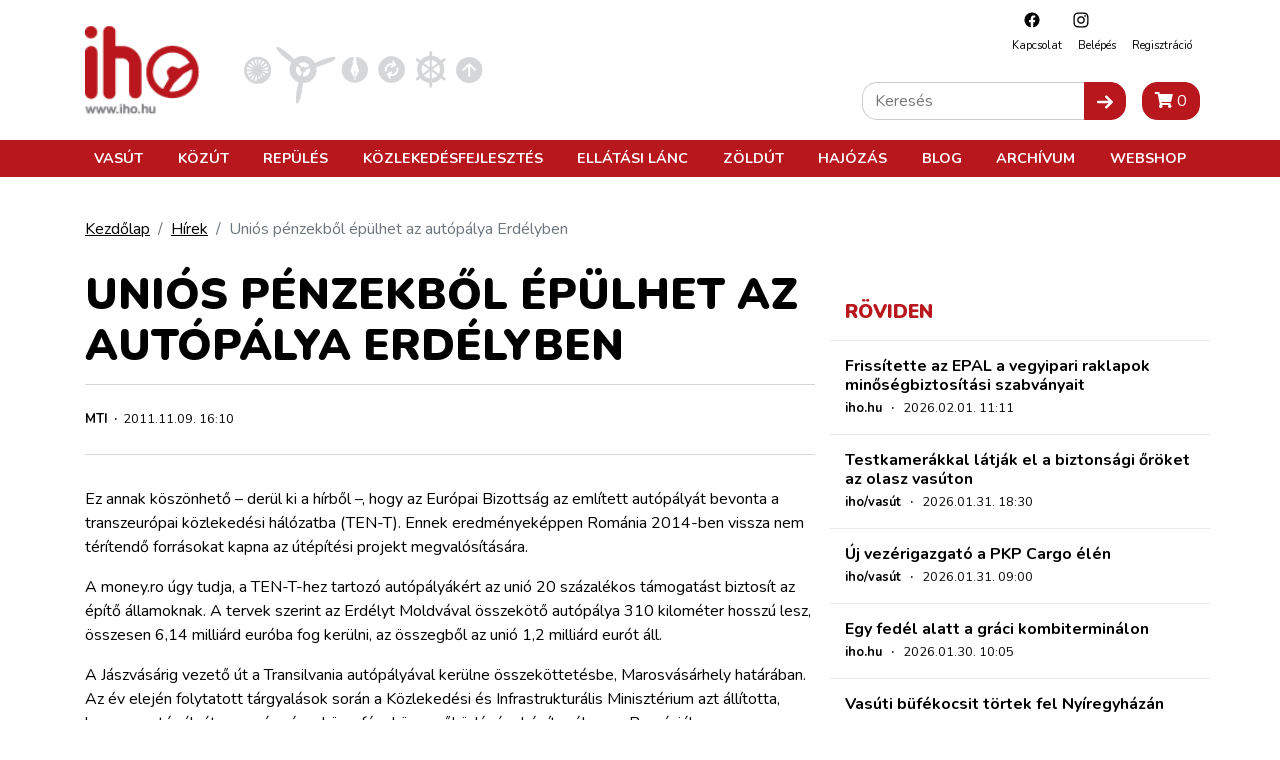

--- FILE ---
content_type: text/html; charset=utf-8
request_url: https://www.google.com/recaptcha/api2/aframe
body_size: 266
content:
<!DOCTYPE HTML><html><head><meta http-equiv="content-type" content="text/html; charset=UTF-8"></head><body><script nonce="QdiPazMANpndm6bBqbUtvA">/** Anti-fraud and anti-abuse applications only. See google.com/recaptcha */ try{var clients={'sodar':'https://pagead2.googlesyndication.com/pagead/sodar?'};window.addEventListener("message",function(a){try{if(a.source===window.parent){var b=JSON.parse(a.data);var c=clients[b['id']];if(c){var d=document.createElement('img');d.src=c+b['params']+'&rc='+(localStorage.getItem("rc::a")?sessionStorage.getItem("rc::b"):"");window.document.body.appendChild(d);sessionStorage.setItem("rc::e",parseInt(sessionStorage.getItem("rc::e")||0)+1);localStorage.setItem("rc::h",'1770144189802');}}}catch(b){}});window.parent.postMessage("_grecaptcha_ready", "*");}catch(b){}</script></body></html>